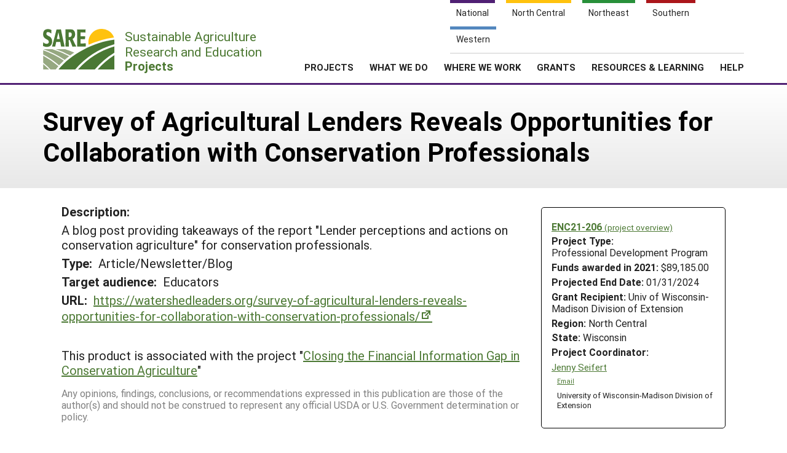

--- FILE ---
content_type: text/html; charset=UTF-8
request_url: https://projects.sare.org/information-product/survey-of-agricultural-lenders-reveals-opportunities-for-collaboration-with-conservation-professionals/
body_size: 4169
content:
<!doctype html>
<html lang="en-US">
	<head>
		<meta charset="UTF-8">
		<meta name="viewport" content="width=device-width, initial-scale=1, user-scalable=0">
		<!-- start favicons -->
<link rel="icon" href="https://projects.sare.org/wp-content/themes/sare-theme/assets/images/favicons/favicon.ico" type="image/x-icon">
<link rel="icon" type="image/png" sizes="16x16" href="https://projects.sare.org/wp-content/themes/sare-theme/assets/images/favicons/favicon-16x16.png">
<link rel="icon" type="image/png" sizes="32x32" href="https://projects.sare.org/wp-content/themes/sare-theme/assets/images/favicons/favicon-32x32.png">
<link rel="apple-touch-icon" sizes="180x180" href="https://projects.sare.org/wp-content/themes/sare-theme/assets/images/favicons/apple-touch-icon.png">
<link rel="icon" type="image/png" sizes="192x192" href="https://projects.sare.org/wp-content/themes/sare-theme/assets/images/favicons/android-chrome-192x192.png" >
<link rel="icon" type="image/png" sizes="512x512" href="https://projects.sare.org/wp-content/themes/sare-theme/assets/images/favicons/android-chrome-512x512.png" >
<link rel="manifest" href="https://projects.sare.org/wp-content/themes/sare-theme/assets/images/favicons/site.webmanifest">
<link rel="mask-icon" href="https://projects.sare.org/wp-content/themes/sare-theme/assets/images/favicons/safari-pinned-tab.svg" color="#5bbad5">
<meta name="msapplication-TileColor" content="#da532c">
<meta name="theme-color" content="#ffffff">
<!-- end of favicons -->
		<link media="all" href="https://projects.sare.org/wp-content/cache/autoptimize/css/autoptimize_68777438e0e6e0ecf0bf2a51e42b2334.css" rel="stylesheet"><title>Survey of Agricultural Lenders Reveals Opportunities for Collaboration with Conservation Professionals - SARE Grant Management System</title>
<meta name='robots' content='max-image-preview:large' />
<link rel='dns-prefetch' href='//maxcdn.bootstrapcdn.com' />


<link rel='stylesheet' id='dashicons-css' href='https://projects.sare.org/wp-includes/css/dashicons.min.css?ver=6.9' type='text/css' media='all' />






<link rel='stylesheet' id='sare-fa-css' href='https://maxcdn.bootstrapcdn.com/font-awesome/4.5.0/css/font-awesome.min.css?ver=6.9' type='text/css' media='all' />


<script type="text/javascript" src="https://projects.sare.org/wp-includes/js/jquery/jquery.min.js?ver=3.7.1" id="jquery-core-js"></script>
<script type="text/javascript" id="jquery-core-js-after">
/* <![CDATA[ */
$ = jQuery;
//# sourceURL=jquery-core-js-after
/* ]]> */
</script>
<script type="text/javascript" src="https://projects.sare.org/wp-includes/js/jquery/jquery-migrate.min.js?ver=3.4.1" id="jquery-migrate-js"></script>
<link rel="https://api.w.org/" href="https://projects.sare.org/wp-json/" /><link rel="canonical" href="https://projects.sare.org/information-product/survey-of-agricultural-lenders-reveals-opportunities-for-collaboration-with-conservation-professionals/" />
				<!-- Global site tag (gtag.js) - Google Analytics -->
				<script async src="https://www.googletagmanager.com/gtag/js?id=G-ZQBHLCP2NW"></script>
				<script>
                    window.dataLayer = window.dataLayer || [];

                    function gtag() {
                        dataLayer.push(arguments);
                    }

                    gtag('js', new Date());
                    gtag('config', 'G-ZQBHLCP2NW');
				</script>
				<script defer data-api="/pl/event" data-domain="projects.sare.org" src="/pl/script.js"></script>	</head>
<body class="wp-singular information_product-template-default single single-information_product postid-1074850 wp-theme-sare-theme wp-child-theme-sare-theme-projects no-sidebar">

<div id="page" class="site">
	<a class="skip-link screen-reader-text" href="#content">Skip to content</a>

	<header id="masthead" class="site-header pg-gutter noprint">
		<!--        Full Screen Navbar-->
		<div class="pg-width">
			<nav id="nav-sites">
				<ul>
					<li><a class="link national-link" href="https://www.sare.org/"><span class="full">National</span> <span class="abbr">NAT</span></a>
					</li><li><a class="link nc-link" href="https://northcentral.sare.org/"><span class="full">North Central</span> <span class="abbr">NC</span></a>
					</li><li><a class="link ne-link" href="https://northeast.sare.org/"><span class="full">Northeast</span> <span class="abbr">NE</span></a>
					</li><li><a class="link s-link" href="https://southern.sare.org/"><span class="full">Southern</span> <span class="abbr">S</span></a>
					</li><li><a class="link w-link" href="https://western.sare.org/"><span class="full">Western</span> <span class="abbr">W</span></a></li>
				</ul>
			</nav>

			<nav id="navbar-1" class="clearfix">
				<a class="logo projects" href="https://projects.sare.org/">
					<span class="header-logo-image"></span>
					<p class="header-logo-text">
                        Sustainable Agriculture <br>Research and Education<br>
                        <span class="region">
                            <span class="full">Projects</span>
                            <span class="abbr">Projects </span></span></p>
				</a>


				<ul id="menu-header-menu" class="nav"><li class="menu-item top-menu link-login"><a href="https://projects.sare.org/wp-login.php?redirect_to=https%3A%2F%2Fprojects.sare.org%2Finformation-product%2Fsurvey-of-agricultural-lenders-reveals-opportunities-for-collaboration-with-conservation-professionals"><span class="fa fa-user"></span>Login</a></li><li id="menu-item-753574" class="top-menu link-news menu-item menu-item-type-custom menu-item-object-custom menu-item-753574"><a href="https://www.sare.org/news/">News</a></li>
<li id="menu-item-753575" class="top-menu link-about menu-item menu-item-type-custom menu-item-object-custom menu-item-753575"><a href="https://www.sare.org/about/">About SARE</a></li>
<li id="menu-item-753576" class="menu-item menu-item-type-post_type menu-item-object-page menu-item-home menu-item-has-children menu-item-753576"><a href="https://projects.sare.org/">PROJECTS</a>
<ul class="sub-menu">
	<li id="menu-item-759497" class="menu-item menu-item-type-post_type menu-item-object-page menu-item-home menu-item-759497"><a href="https://projects.sare.org/">Projects Home</a></li>
	<li id="menu-item-753577" class="menu-item menu-item-type-custom menu-item-object-custom menu-item-753577"><a href="/search-projects">Search Projects</a></li>
	<li id="menu-item-753578" class="menu-item menu-item-type-post_type menu-item-object-page menu-item-753578"><a href="https://projects.sare.org/people/">Search Project Coordinators</a></li>
</ul>
</li>
<li id="menu-item-753580" class="menu-item menu-item-type-custom menu-item-object-custom menu-item-753580"><a href="https://www.sare.org/what-we-do/">WHAT WE DO</a></li>
<li id="menu-item-753581" class="menu-item menu-item-type-custom menu-item-object-custom menu-item-753581"><a href="https://www.sare.org/where-we-work/">WHERE WE WORK</a></li>
<li id="menu-item-753582" class="menu-item menu-item-type-custom menu-item-object-custom menu-item-753582"><a href="https://www.sare.org/grants/">GRANTS</a></li>
<li id="menu-item-753583" class="menu-item menu-item-type-custom menu-item-object-custom menu-item-753583"><a href="https://www.sare.org/resources/">RESOURCES &#038; LEARNING</a></li>
<li id="menu-item-1237930" class="menu-item menu-item-type-post_type_archive menu-item-object-site-help menu-item-1237930"><a href="https://projects.sare.org/help/">HELP</a></li>
<li class="top-menu link-search"><a class="icon-search" href="/search-projects/"><span class="screen-reader-text">Search</span></a></li></ul>				<span class="mobile-menu-btn icon-menu"></span>
			</nav>
		</div>
	</header><!-- #masthead -->

	<div id="content" class="site-content pg-gutter">
		<main id="main" class="content-area pg-width">
<div class="site-content pg-gutter">
	<header class="entry-header pg-gutter">
		<div class="pg-width">
			<h1 class="entry-title">Survey of Agricultural Lenders Reveals Opportunities for Collaboration with Conservation Professionals</h1>
		</div>
	</header>

	<div class="entry-content">
	<article class="entry">
		        <div class="project-info">
		            <div class="noprint" style="font-weight:bold">
                <a href="https://projects.sare.org/sare_project/enc21-206/">ENC21-206                    <span style="font-size:85%; font-weight:normal">(project overview)</span></a></div>
			        <div class="header-content">
        <span class="row-title">Project Type: </span>Professional&nbsp;Development&nbsp;Program</div>                <div class="header-content"><span class="row-title">Funds awarded in 2021:</span> $89,185.00                </div>
				            <div class="header-content"><span class="row-title">Projected End Date:</span> 01/31/2024            </div>
			            <div class="header-content">
            <span class="row-title">Grant Recipient:</span>
			Univ of Wisconsin-Madison Division of Extension</div>
        <div class="header-content"><span class="row-title">Region:</span> North Central</div>
		        <div class="header-content"><span class="row-title">State:</span> Wisconsin</div>
		            <div class="header-content"><span class="row-title">Project Coordinator:</span>
			                <div class="project-coordinator-details">
														<div class="listing">
								<a href="https://projects.sare.org/people/jseifert/">
																		Jenny Seifert</a>                                        <div class="noprint" style="margin-left:1em; font-size:70%;">
                                        <a href="mailto:jenny.seifert@wisc.edu">Email</a></div>                                    <div style="margin-left:.7em;">University of Wisconsin-Madison Division of Extension</div>							</div>

						</div>
				</div></div>			<div class="field-output">
				<div class="field-title">Description:</div>
				<div class="field-content">A blog post providing takeaways of the report "Lender perceptions and actions on conservation agriculture" for conservation professionals.</div>
			</div><!--  field-output -->			<div class="field-output product_types short-answer">
			<div class="field-title">Type:</div>
			<div class="field-content">Article/Newsletter/Blog</div>
			</div>			<div class="field-output product_audience short-answer">
			<div class="field-title">Target audience:</div>
			<div class="field-content">Educators</div>
			</div>			<div class="field-output product_url short-answer">
			<div class="field-title">URL:</div>
			<div class="field-content"><a href="https://watershedleaders.org/survey-of-agricultural-lenders-reveals-opportunities-for-collaboration-with-conservation-professionals/"
					target="_blank">https://watershedleaders.org/survey-of-agricultural-lenders-reveals-opportunities-for-collaboration-with-conservation-professionals/</a></div>
			</div>
		<div style="margin-top: 2em;">This product is associated with the project "<a
				href="https://projects.sare.org/sare_project/enc21-206/">Closing the Financial Information Gap in Conservation Agriculture</a>"
		</div>
	</article>

	<div class="disclaimer">Any opinions, findings, conclusions, or recommendations expressed in this publication are those of the author(s) and should not be construed to represent any official USDA or U.S. Government determination or policy.</div>

	</div>
</div>
</main><!-- #main -->
</div><!-- #content -->

<footer id="colophon" class="site-footer"></footer><!-- #colophon --></div><!-- #page -->

<aside class="newsletter-section pg-gutter cf noprint">
    <div class="newsletter-section-inner">
        <div class="left">
            <h3>Sign up for all the latest news and updates from SARE</h3>
        </div>
        <div class="right">
            <a href="https://www.sare.org/news/join-our-mailing-list/" class="styled-button styled-button-white">Sign Up For Our Newsletters</a>
        </div>
    </div>
</aside>
<footer class="footer pg-gutter cf">
    <div class="footer-inner pg-width">
        <nav class="bottom-nav noprint">
            <div class="local-links block">
                <h6>Navigation</h6>
				<ul id="menu-secondary-navigation" class=""><li id="menu-item-753737" class="menu-item menu-item-type-post_type menu-item-object-page menu-item-home menu-item-753737"><a href="https://projects.sare.org/">Projects Home</a></li>
<li id="menu-item-753738" class="menu-item menu-item-type-custom menu-item-object-custom menu-item-753738"><a href="/search-projects/">Search Projects</a></li>
<li id="menu-item-753573" class="menu-item menu-item-type-post_type menu-item-object-page menu-item-753573"><a href="https://projects.sare.org/people/">Search Project Coordinators</a></li>
<li id="menu-item-797402" class="menu-item menu-item-type-post_type menu-item-object-page menu-item-home menu-item-797402"><a href="https://projects.sare.org/">SARE Projects Application and Reporting</a></li>
</ul>            </div>

            <div class="regional-links block">
                <h6>Sites</h6>
                <ul>
                    <li><a href="https://www.sare.org">National SARE</a></li>
                    <li><a href="https://northcentral.sare.org">North Central SARE</a></li>
                    <li><a href="https://northeast.sare.org">Northeast SARE</a></li>
                    <li><a href="https://southern.sare.org">Southern SARE</a></li>
                    <li><a href="https://western.sare.org">Western SARE</a></li>
                </ul>
            </div>
			                <div class="address block">
                    <h6>Our Location</h6>
                    <ul>
                        <li>SARE Outreach<br />
University of Maryland<br />
Symons Hall, Room 1296<br />
7998 Regents Drive<br />
College Park, MD 20742-5505                        </li>
						                            <li><a href="https://projects.sare.org/contact-us/">Contact Us</a></li>
							                    </ul>
                </div>
						                <div class="social-media block">
                    <h6>Follow Us</h6>
                    <ul>
						                            <li>
                            <a href="https://www.facebook.com/SAREOutreach" class="icon-facebook"><span class="ada-hide">Our facebook page</span></a>
                            </li>                            <li>
                            <a href="https://www.youtube.com/SAREOutreach1" class="icon-youtube"><span class="ada-hide">Our youtube page</span></a>
                            </li>                            <li>
                            <a href="https://twitter.com/#!/SAREProgram" class="icon-twitter"><span class="ada-hide">Our twitter page</span></a>
                            </li>                    </ul>
                </div>
			        </nav>

        <div class="logos cf">
                <a id="logo-sare" href="https://www.sare.org/"><img src="https://projects.sare.org/wp-content/themes/sare-theme/assets/images/logos/sare-national.gif" alt="Sustainable Agriculture Research and Education"></a>
			    <a id="host-logo" href="https://www.umd.edu/"><img src="https://www.sare.org/wp-content/themes/sare-theme/assets/images/logos/umd-100x100.jpg" alt="University of Maryland"></a>
                <a id="logo-usda" href="https://www.nifa.usda.gov/"><span class="ada-hide">US Department of Agriculture</span></a>
        </div>

        <div class="disclaimer cf">
			<p>This work is supported by the <a href="https://www.sare.org/" target="_blank" rel="noopener" data-saferedirecturl="https://www.google.com/url?q=http://www.sare.org&amp;source=gmail&amp;ust=1742557987573000&amp;usg=AOvVaw0Blu3nJ2eGmAM4s731ZXzj">Sustainable Agriculture Research and Education (SARE)</a> program under a cooperative agreement with the <a href="https://umd.edu/" target="_blank" rel="noopener" data-saferedirecturl="https://www.google.com/url?q=https://umd.edu/&amp;source=gmail&amp;ust=1742557987573000&amp;usg=AOvVaw3I0boPQ_cVox-NTGNWWMZW">University of Maryland</a>, project award no. 2024-38640-42986, from the <a href="https://www.usda.gov/" target="_blank" rel="noopener" data-saferedirecturl="https://www.google.com/url?q=https://www.usda.gov/&amp;source=gmail&amp;ust=1742557987573000&amp;usg=AOvVaw2cie163Fhokpzjh2y6ojtC">U.S. Department of Agriculture’s</a> <a href="https://www.nifa.usda.gov/" target="_blank" rel="noopener" data-saferedirecturl="https://www.google.com/url?q=https://www.nifa.usda.gov/&amp;source=gmail&amp;ust=1742557987573000&amp;usg=AOvVaw37HYUvYhNonJsYOPcBWON_">National Institute of Food and Agriculture</a>. Any opinions, findings, conclusions, or recommendations expressed in this publication are those of the author(s) and should not be construed to represent any official USDA or U.S. Government determination or policy.</p>        </div>
        <hr/>
        <small class="copyright">&copy; 2026 Sustainable Agriculture Research & Education</small>
        <!--
				<nav>
					<ul class="legal">
						<li><a href="#">Privacy Policy</a></li>
					</ul>
				</nav>
		-->
    </div>
</footer>
<script type="speculationrules">
{"prefetch":[{"source":"document","where":{"and":[{"href_matches":"/*"},{"not":{"href_matches":["/wp-*.php","/wp-admin/*","/media/*","/wp-content/*","/wp-content/plugins/*","/wp-content/themes/sare-theme-projects/*","/wp-content/themes/sare-theme/*","/*\\?(.+)"]}},{"not":{"selector_matches":"a[rel~=\"nofollow\"]"}},{"not":{"selector_matches":".no-prefetch, .no-prefetch a"}}]},"eagerness":"conservative"}]}
</script>
<script type="text/javascript" src="https://projects.sare.org/wp-content/plugins/sare-library/assets/js/collapsible-content.js?ver=1761741241" id="sare-library-collapsible-content-js"></script>
<script type="text/javascript" src="https://projects.sare.org/wp-content/themes/sare-theme/assets/js/skip-link-focus-fix.js?ver=1759260621" id="sare-theme-skip-link-focus-fix-js"></script>
<script type="text/javascript" src="https://projects.sare.org/wp-content/themes/sare-theme/assets/js/sare.js?ver=1759260621" id="sare-main-js"></script>
<script type="text/javascript" src="https://projects.sare.org/wp-content/themes/sare-theme/assets/js/navigation.js?ver=1759260621" id="sare-nav-js"></script>
</body></html>
